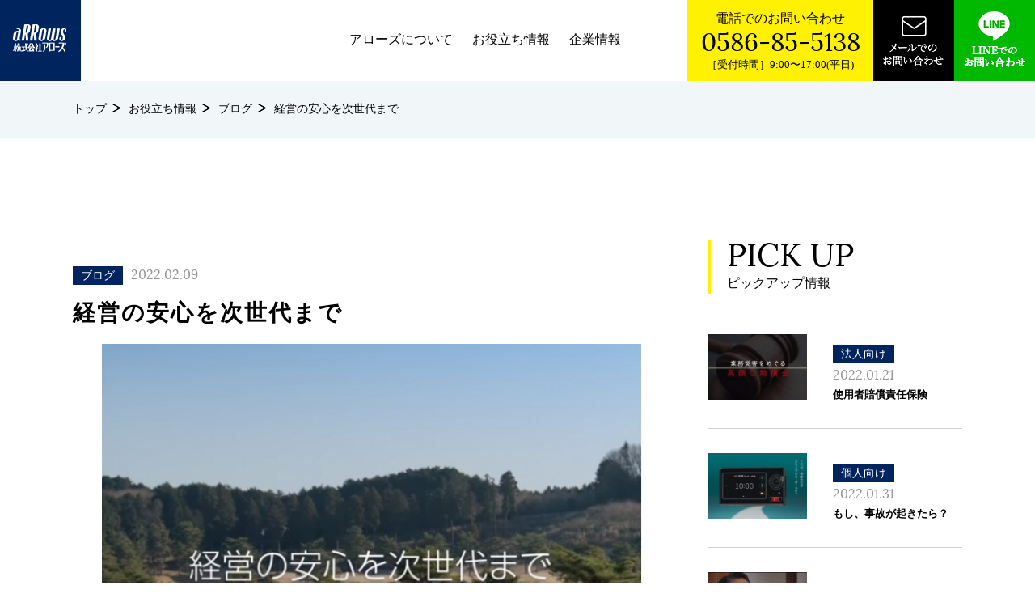

--- FILE ---
content_type: text/html; charset=UTF-8
request_url: http://arrows-ins.com/blog/blog/76
body_size: 5663
content:
<!DOCTYPE html>
<html xmlns="http://www.w3.org/1999/xhtml" xml:lang="ja" lang="ja">
<head>
<!-- Global site tag (gtag.js) - Google Analytics -->
<script async src="https://www.googletagmanager.com/gtag/js?id=UA-154448989-1"></script>
<script>
  window.dataLayer = window.dataLayer || [];
  function gtag(){dataLayer.push(arguments);}
  gtag('js', new Date());

  gtag('config', 'UA-154448989-1');
</script>
<meta http-equiv="Content-Type" content="text/html; charset=UTF-8" />
<meta http-equiv="Content-Style-Type" content="text/css" />
<meta http-equiv="Content-Script-Type" content="text/javascript" />
<meta http-equiv="Content-Language" content="ja" />
<meta name="format-detection" content="telephone=no"> 
<meta name="viewport" content="width=device-width,user-scalable=no,maximum-scale=1" />
<title>経営の安心を次世代まで | ブログ | お役立ち情報 | 株式会社アローズ</title>
	<meta name="Keywords" content=",株式会社アローズ,アローズ,お役立ち情報" />
	<meta name="Description" content="" />
<link rel="canonical" href="https://arrows-ins.com/blog/blog/76" />
	<meta property="og:locale" content="ja_JP"/>
	<meta property="og:title" content="経営の安心を次世代まで | ブログ | お役立ち情報 | 株式会社アローズ"/>
	<meta property="og:description" content=""/>
	<meta property="og:url" content="https://arrows-ins.com/blog/blog/76"/>
	<meta property="og:site_name" content="株式会社アローズ"/>
	<meta property="og:type" content="article"/>
	<meta property="og:image" content="https://arrows-ins.com/user_images/articles/thumb/76/202201242048320.jpg"/>
	<meta property="fb:admins" content="0000000000000" />
	<meta property="fb:app_id" content="APP_ID" />
<link type="text/css" rel="stylesheet" href="../../css/import.css?v=250120" />
<link type="text/css" rel="stylesheet" href="../../css/slick.css" />
	<link type="text/css" rel="stylesheet" href="../../css/slick-theme.css" /><link type="text/css" rel="stylesheet" href="../../css/blog.css" />

</head>
<body id="top">
	<div id="main-wrapper">
		<div id="header" class="cfx">
			<div class="right">
				<ul class="PC">
					<li><a href="../../about/">アローズについて</a></li>
					<li><a href="../../blog/">お役立ち情報</a></li>
					<li><a href="../../company/">企業情報</a></li>
					<!--<li><a href="../../recruit/">採用情報</a></li>-->
				</ul>
				<div class="tel">
					<p><span class="PC">電話でのお問い合わせ</span><a class="SP" href="tel:0586855138"><img src="../../images/header/tel.gif" alt="tel" width="22" height="22" /></a><a class="PC" href="tel:0586855138">0586-85-5138</a><small class="PC">［受付時間］9:00〜17:00(平日)</small></p>
				</div>
				<div class="line PC">
					<a href="https://line.me/R/ti/p/%40280ckxxs"><img src="../../images/common/line.gif" alt="mail" width="100" height="100" /></a>
				</div>
				<div class="mail PC">
					<a href="../../contact/"><img src="../../images/common/mail.gif" alt="mail" width="100" height="100" /></a>
				</div>
				<div class="mail SP">
					<a href="../../contact/"><img src="../../images/header/mail.png" alt="mail" width="31" height="25" /></a>
				</div>
				<div class="line SP">
					<a href="https://line.me/R/ti/p/%40280ckxxs"><img src="../../images/common/line_sp.gif" alt="mail" width="31" height="25" /></a>
				</div>
				<p id="menu-btn" class="SP"><img src="../../images/common/menu.gif" alt="menu" width="21" height="15" id="open_modal"/></p>
			</div>
		</div>
		<div id="header" class="cfx header-clone">
			<div id="arrows_logo2">
				<a href="../../">
					<img src="../../images/common/logo.gif" alt="株式会社アローズ" width="100" height="100" />
				</a>
			</div>
			<div class="right">
				<ul class="PC">
					<li><a href="../../about/">アローズについて</a></li>
					<li><a href="../../blog/">お役立ち情報</a></li>
					<li><a href="../../company/">企業情報</a></li>
					<!--<li><a href="../../recruit/">採用情報</a></li>-->
				</ul>
				<div class="tel">
					<p><span class="PC">電話でのお問い合わせ</span><a class="SP" href="tel:0586855138"><img src="../../images/header/tel.gif" alt="tel" width="22" height="22" /></a><a class="PC" href="tel:0586855138">0586-85-5138</a><small class="PC">［受付時間］9:00〜17:00(平日)</small></p>
				</div>
				<div class="line PC">
					<a href="https://line.me/R/ti/p/%40280ckxxs"><img src="../../images/common/line.gif" alt="mail" width="100" height="100" /></a>
				</div>
				<div class="mail PC">
					<a href="../../contact/"><img src="../../images/common/mail.gif" alt="mail" width="100" height="100" /></a>
				</div>
				<div class="mail SP">
					<a href="../../contact/"><img src="../../images/header/mail.png" alt="mail" width="31" height="25" /></A>
				</div>
				<div class="line SP">
					<a href="https://line.me/R/ti/p/%40280ckxxs"><img src="../../images/common/line_sp.gif" alt="mail" width="31" height="25" /></a>
				</div>
				<p id="menu-btn" class="SP"><img src="../../images/common/menu.gif" alt="menu" width="21" height="15" id="open_modal"/></p>
			</div>
		</div>
	

	<div id="arrows_logo">
		<a href="../">
			<img src="../../images/common/logo.gif" alt="株式会社アローズ" width="100" height="100" />
		</a>
	</div>
	
	<div id="bread" class="detail">
	    <ol class="inner" itemscope itemtype="http://schema.org/BreadcrumbList">
	    	<li itemprop="itemListElement" itemscope="itemscope" itemtype="http://schema.org/ListItem">
	    		<a class="top" itemprop="url" href="../../"><span itemprop="title">トップ</span></a>
	    	</li>
	    	<li itemprop="itemListElement" itemscope="itemscope" itemtype="http://schema.org/ListItem">
	    		<a class="top" itemprop="url" href="../../blog/"><span itemprop="title">お役立ち情報</span></a>
	    	</li>
	    	<li itemprop="itemListElement" itemscope="itemscope" itemtype="http://schema.org/ListItem">
	    		<a class="top" itemprop="url" href="../../blog/blog/"><span itemprop="title">ブログ</span></a>
	    	</li>
	    	<li class="strong" itemprop="itemListElement" itemscope="itemscope" itemtype="http://schema.org/ListItem">
	    		<strong itemprop="title">経営の安心を次世代まで</strong>
	    	</li>
	    </ol>
	</div>
	<div class="inner cfx" id="magazine-detail">
		<div id="main" class="detail">
			<div id="title_block">
				<p class="cat"><span>ブログ</span>2022.02.09</p>
				<h3>経営の安心を次世代まで</h3>
				<img src="../../user_images/articles/thumb/76/202201242048320.jpg" alt="経営の安心を次世代まで" width="740" height="493" class="photo"/>
			</div>
			<div id="blogbody">
				
				<h4 class="article_title02">親から子へと受け継がれるもの</h4>
			
				<a class="button02" href="https://youtu.be/vVn4x-cxN6g" target="_blank" rel="nofollow">経営者編</a>
							<div id="recommend">
					<h5>おすすめ記事</h5>
					<ul>
						<li><a href="../../blog/blog/289">・通信費見直し｜中小企業経営者向けタブレット通信の適正化</a></li><li><a href="../../blog/individuals/97">・ぜんちの、あんしん保険</a></li><li><a href="../../blog/blog/209">・今すぐできる被災時の緊急践知恵袋 ＃14</a></li>					</ul>
				</div>
				<div id="iine" class="cfx">
					<img src="../../images/blog/detail/pic_04.jpg" alt="photo" width="313" height="208" class="photo_mini"/>
					<div>
						<p>この記事が気に入ったら「いいね！」しよう</p>
						<a href="https://www.facebook.com/55arrows"><img src="../../images/blog/detail/iine.gif" alt="iine" width="102" height="20" /></a>
					</div>
				</div>	
				<div id="sns">
					<a href="https://twitter.com/intent/tweet?source=https%3A%2F%2Farrows-ins.com%2Fblog%2Fblog%2F76&text=%E7%B5%8C%E5%96%B6%E3%81%AE%E5%AE%89%E5%BF%83%E3%82%92%E6%AC%A1%E4%B8%96%E4%BB%A3%E3%81%BE%E3%81%A7%EF%BD%9C+%E6%A0%AA%E5%BC%8F%E4%BC%9A%E7%A4%BE%E3%82%A2%E3%83%AD%E3%83%BC%E3%82%BA+https%3A%2F%2Farrows-ins.com%2Fblog%2Fblog%2F76"><img class="PC" src="../../images/blog/detail/twitter.gif" alt="twitter" width="244" height="60" /><img class="SP" src="../../images/blog/twitter_sp.png" alt="facebook_sp" width="175" height="103" /></a><!--
					--><a href="https://www.facebook.com/sharer/sharer.php?u=https%3A%2F%2Farrows-ins.com%2Fblog%2Fblog%2F76&t=%E7%B5%8C%E5%96%B6%E3%81%AE%E5%AE%89%E5%BF%83%E3%82%92%E6%AC%A1%E4%B8%96%E4%BB%A3%E3%81%BE%E3%81%A7%EF%BD%9C+%E6%A0%AA%E5%BC%8F%E4%BC%9A%E7%A4%BE%E3%82%A2%E3%83%AD%E3%83%BC%E3%82%BA+https%3A%2F%2Farrows-ins.com%2Fblog%2Fblog%2F76" class="facebook"><img class="PC" src="../../images/blog/detail/facebook.gif" alt="facebook" width="175" height="60" /><img class="SP" src="../../images/blog/facebook_sp.png" alt="facebook_sp" width="175" height="103" /></a><!--
					--><a href="http://line.me/R/msg/text/?%E7%B5%8C%E5%96%B6%E3%81%AE%E5%AE%89%E5%BF%83%E3%82%92%E6%AC%A1%E4%B8%96%E4%BB%A3%E3%81%BE%E3%81%A7%EF%BD%9C+%E6%A0%AA%E5%BC%8F%E4%BC%9A%E7%A4%BE%E3%82%A2%E3%83%AD%E3%83%BC%E3%82%BA+https%3A%2F%2Farrows-ins.com%2Fblog%2Fblog%2F76"><img class="PC" src="../../images/blog/detail/line.gif" alt="line" width="244" height="60" /><img class="SP" src="../../images/blog/LINE_sp.png" alt="facebook_sp" width="175" height="103" /></a>
				</div>	
			</div>			
		</div>
		
		<div id="aside">
			<div class="pickup">
				<h4><span>PICK UP</span>ピックアップ情報</h4>
				<ul><li>
						<a href="../../blog/corporation/70" class="cfx">
							<div class="left">
								<img src="../../user_images/articles/thumb/70/202201251719330_270.jpg" alt="images_06" width="123" height="81" />
							</div>
							<div class="right">
								<p class="cat"><span>法人向け</span><br />2022.01.21</p>
								<h5>使用者賠償責任保険</h5>
							</div>
						</a>
					</li><li>
						<a href="../../blog/individuals/72" class="cfx">
							<div class="left">
								<img src="../../user_images/articles/thumb/72/202201261800590_270.jpg" alt="images_06" width="123" height="81" />
							</div>
							<div class="right">
								<p class="cat"><span>個人向け</span><br />2022.01.31</p>
								<h5>もし、事故が起きたら？</h5>
							</div>
						</a>
					</li><li>
						<a href="../../blog/individuals/94" class="cfx">
							<div class="left">
								<img src="../../user_images/articles/thumb/94/202201282019561_270.jpg" alt="images_06" width="123" height="81" />
							</div>
							<div class="right">
								<p class="cat"><span>個人向け</span><br />2022.04.01</p>
								<h5>TECH FOR HEART</h5>
							</div>
						</a>
					</li><li>
						<a href="../../blog/corporation/102" class="cfx">
							<div class="left">
								<img src="../../user_images/articles/thumb/102/202203020907321_270.jpg" alt="images_06" width="123" height="81" />
							</div>
							<div class="right">
								<p class="cat"><span>法人向け</span><br />2022.03.02</p>
								<h5>サイバー攻撃に備えて...</h5>
							</div>
						</a>
					</li><li>
						<a href="../../blog/corporation/105" class="cfx">
							<div class="left">
								<img src="../../user_images/articles/thumb/105/202204071904330_270.jpg" alt="images_06" width="123" height="81" />
							</div>
							<div class="right">
								<p class="cat"><span>法人向け</span><br />2022.04.20</p>
								<h5>社有車向けドライブレ...</h5>
							</div>
						</a>
					</li></ul>
			</div>
			<div class="ranking">
				<h4><span>RANKING</span>ランキング</h4>
				<ul><li>
						<a href="../../blog/corporation/53" class="cfx">
							<div class="left">
								<img src="../../user_images/articles/thumb/53/202008031738400_270.jpg" alt="images_02" width="123" height="81" />
								<span>1</span>
							</div>
							<div class="right">
								<p class="cat"><span>法人向け</span><br />2020.08.02</p>
								<h5>経営者の皆様へ</h5>
							</div>
						</a>
					</li><li>
						<a href="../../blog/individuals/50" class="cfx">
							<div class="left">
								<img src="../../user_images/articles/thumb/50/201911140058011_270.jpg" alt="images_02" width="123" height="81" />
								<span>2</span>
							</div>
							<div class="right">
								<p class="cat"><span>個人向け</span><br />2020.08.01</p>
								<h5>自賠責保険にご加入さ...</h5>
							</div>
						</a>
					</li><li>
						<a href="../../blog/individuals/49" class="cfx">
							<div class="left">
								<img src="../../user_images/articles/thumb/49/202008051015300_270.jpg" alt="images_02" width="123" height="81" />
								<span>3</span>
							</div>
							<div class="right">
								<p class="cat"><span>個人向け</span><br />2020.08.05</p>
								<h5>あおり運転が厳罰化！</h5>
							</div>
						</a>
					</li><li>
						<a href="../../blog/corporation/58" class="cfx">
							<div class="left">
								<img src="../../user_images/articles/thumb/58/202008051201170_270.jpg" alt="images_02" width="123" height="81" />
								<span>4</span>
							</div>
							<div class="right">
								<p class="cat"><span>法人向け</span><br />2020.08.04</p>
								<h5>業務中の新型コロナウ...</h5>
							</div>
						</a>
					</li></ul>
			</div>
			<div class="category">
				<h4><span>CATEGORY</span>カテゴリー</h4>
				<ul><li><a href="../../blog/blog/" class="cfx"><h5>ブログ</h5><span>304</span></a></li><li><a href="../../blog/news/" class="cfx"><h5>お知らせ</h5><span>11</span></a></li><li><a href="../../blog/individuals/" class="cfx"><h5>個人向け</h5><span>39</span></a></li><li><a href="../../blog/corporation/" class="cfx"><h5>法人向け</h5><span>25</span></a></li></ul>
			</div>
		</div>	</div>
	<div class="inner">
		<div id="related">	
			<h3 class="h3"><span>RELATED</span>関連記事</h3>
			<ul class="article cfx list_slider"><li>
					<a href="../../blog/blog/266">
						<img src="../../user_images/articles/thumb/266/202506181443221_342.jpg" alt="images_01" width="720" height="479" />
						<div class="bot">
							<p class="cat">2025.06.20</p>
							<h4>個人・企業必見！台風＆ゲリラ豪雨シーズン前の総合防災ガイド</h4>
						</div>
					</a>
				</li><li>
					<a href="../../blog/blog/322">
						<img src="../../user_images/articles/thumb/322/202508311625361_342.jpg" alt="images_01" width="720" height="479" />
						<div class="bot">
							<p class="cat">2025.09.02</p>
							<h4>データと心理学で読み解く「退職ドミノ」</h4>
						</div>
					</a>
				</li><li>
					<a href="../../blog/blog/427">
						<img src="../../user_images/articles/thumb/427/202512102000551_342.jpg" alt="images_01" width="720" height="479" />
						<div class="bot">
							<p class="cat">2025.12.16</p>
							<h4>法改正で何が変わる？企業とフリーランスの責任整理</h4>
						</div>
					</a>
				</li></ul>			<a href="../../blog/" class="btn">記事一覧にもどる</a>
		</div>	
	</div>
	

				<div id="contact" class="cfx">
					<img src="../../images/index/pic_15.jpg" alt="contact" width="800" height="830" class="img"/>
					<div class="box">
						<h3 class="h3"><span>Contact</span></h3>
						<h4>私たちは、今日も笑顔で<br />お客様とのご縁をつなぎます。</h4>
						<p class="text">ご質問やご相談など、<br />お気軽にお問い合わせ下さい。</p>
						<div class="tel">
							<p><span>電話でのお問い合わせ</span><img src="../../images/header/tel.gif" alt="tel" width="22" height="22" /><a href="tel:0586855138">0586-85-5138</a><small>［受付時間］9:00〜17:00(平日)</small></p>
						</div>
						<p class="contact"><a href="../../contact/">メールでのお問い合わせ</a></p>
						<p class="line"><a href="https://line.me/R/ti/p/%40280ckxxs">LINEでのお問い合わせ</a></p>
					</div>
				</div>
				<div id="insurance_list">
					<div class="inner">
					<ul class="cfx several">
						
						<li>
						    <a href="../../1day.html" class="cfx" target="_blank">
						    	<img src="../../images/index/img_01.gif" alt="1日分の自動車保険" width="205" height="100" />
						    </a>
						</li>
<!--
						<li>
						    <a href="../../1dayleisure.html" class="cfx" target="_blank">
						    	<img src="../../images/index/img_02.gif" alt="1DAYレジャー保険" width="205" height="100" />
						    </a>
						</li>
-->
						<li>
						    <a href="../../1.tenso.html" class="cfx" target="_blank">
						    	<img src="../../images/index/img_03.gif" alt="ネットde保険＠とらべる" width="205" height="100" />
						    </a>
						</li>
						<li>
						    <a href="../../1.start.htm" class="cfx" target="_blank">
						    	<img src="../../images/index/img_04.gif" alt="ネットde保険＠ごるふ" width="205" height="100" />
						    </a>
						</li>
						<li>
						    <a href="../../1.cycle.html" class="cfx" target="_blank">
						    	<img src="../../images/index/img_05.gif" alt="ネットde保険＠サイクル" width="205" height="100" />
						    </a>
						</li>
					</ul>

					<ul class="cfx several">
						<li>
							<a href="https://mscompass.ms-ins.com/?campaign=arrows-ins" target="_blank">
								<img src="../../images/index/img_mscompass.png" alt="中小企業の未来をサポート MSコンパス（三井住友海上）" width="205" height="100" />
							</a>
						</li>


					</ul>
					</div>
				</div>
				<div id="footer">
					<div class="inner cfx">
						<div id="f_arrows">
							<a href="../../"><img src="../../images/footer/logo.png" alt="株式会社アローズ" width="132" height="67" /></a>
							<img src="../../images/footer/h_01.png" alt="笑顔を、つなぐ" width="180" height="50" class="catch"/>
							<p>〒491-0873愛知県一宮市せんい2-9-16<br />ササキセルムビル３０１</p>
						</div>
						<ul>
							<li><a href="../../about/">アローズについて</a></li>
							<li><a href="../../blog/">お役立ち情報</a></li>
							<li><a href="../../company/">企業情報</a></li>
							<li><a href="http://arrows.world/acmailer/form.cgi" target="_blank">メールマガジン登録</a></li>
							<!--<li><a href="../../recruit/">採用情報</a></li>-->
							<li><a href="../../contact/">お問い合わせ</a></li>
						</ul>
						<ul class="small">
							<li><a href="../../privacy/">プライバシーポリシー</a></li>
							<li><a href="../../description/">勧誘方針</a></li>
							<li><a href="../../ar/">保険商品推奨方針</a></li>
							<li><a href="../../customer/">お客さま第一の業務運営に関する方針</a></li>
						</ul>
					</div>
					<p class="copyright SP">copyright©2019 arrows.co.ltd all rights reserved.</p>
				</div>
			
	</div>
	<div id="mask"></div>
	<div id="navigation" class="SP">
		<div id="menu-box">
			<h3><a href="../../"><img src="../../images/header/logo.png" alt="株式会社アローズ" width="336" height="169" /></a></h3>
			<p id="close" class="close_modal"><img src="../../images/common/close.png" alt="close" width="20" height="20" /></p>
			<div id="main-menu">
				<div class="box">
			    	<h4 class="cfx"><a href="../../about/">アローズについて</a></h4>
			   </div>
			    <div class="box">
			    	<h4 class="cfx"><a href="../../blog/">お役立ち情報</a></h4>
			    </div>
			    <div class="box">
			    	<h4 class="cfx"><a href="../../company/">企業情報</a></h4>
			    </div>
			    <!--<div class="box">
			    	<h4 class="cfx"><a href="http://arrows.world/acmailer/form.cgi" target="_blank">メールマガジン登録</a></h4>
			    </div>-->
			    <!--<div class="box">
			    	<h4 class="cfx"><a href="../..//recruit/">採用情報</a></h4>
			    </div>-->
			    <div class="box">
			    	<h4 class="cfx"><a href="../..//contact/">お問い合わせ</a></h4>
			    </div>
			</div>
		</div>
	</div>
	<script type="text/javascript" src="../../js/import.js"></script>
	
<script type="text/javascript" src="../../js/libs/slick.js"></script>
<script type="text/javascript">

$(window).on('resize load',function() {
var windowWidth = $(window).width();
var windowSm = 640;
if (windowWidth <= windowSm) {
$('.list_slider').slick({
  slidesToShow: 1,
  slidesToScroll: 1,
  arrows: true,
  autoplay:false,
  infinite: true,
  variableWidth: true,
  centerMode: true,
  dots: false,
  draggable: false,
  
});
} else {
    $('.list_slider').slick('unslick');
}

});
</script>
</body>
</html>

--- FILE ---
content_type: text/css
request_url: http://arrows-ins.com/css/import.css?v=250120
body_size: 90
content:
@charset "utf-8";
@import url("default.css?v=250120");
@import url("common.css?v=250120");

--- FILE ---
content_type: text/css
request_url: http://arrows-ins.com/css/blog.css
body_size: 2740
content:
@charset "utf-8";

/* ------------------------------------------------------------  */

#fv { background: url(../images/contact/fv.jpg) center top no-repeat; background-size: cover;}
p.cat { font-size: 16px; color: #969696; font-family: 'Lora-Regular'; }
p.cat span { color: #fff; background: #00245e; display: inline-block; *display: inline; *zoom: 1; padding: 0 10px; margin: 0 20px 0 0; font-size: 14px;} 
p.cat small { font-size: 16px;}

/* ------------------------------------------------------------  */

#main { float: left; width: 720px; padding: 25px 0 40px; }
ul.article { margin: 0 0 0 -40px; }
ul.article li { width: 340px; margin: 0 0 50px 40px; float: left; height: 320px;}
ul.article li img { width: 100%; height: auto; }
ul.article li p.cat span { float: right; text-transform: uppercase; }
#main ul.article li:first-child { width: 720px; height: auto; position: relative; text-align: left; margin: 0 0 70px 40px; float: none;}
#main ul.article li:first-child .bot { background: url(../images/blog/bg_01.png) repeat; color: #fff; position: absolute; bottom: 0; width: 720px; padding: 30px 15px 30px; box-sizing: border-box; }
#main ul.article li:first-child .bot p.cat { color: #fff;}
#main ul.article li:first-child .bot p.cat span { float: none;}
ul.article li h4 { font-size: 18px; color: #000; font-weight: bold; padding: 5px 0 0; height: 68px; }
#main ul.article li:first-child .bot h4 { font-size: 18px; padding: 5px 0 0; font-weight: bold; color: #fff; height: auto;}
ul.article li div { padding: 20px 0;}

/* ------------------------------------------------------------  */

#aside { width: 315px; float: right; padding: 15px 0 0; }
#aside h4 { margin: 0 0 20px; font-family: "ヒラギノ明朝 ProN W6", "HiraMinProN-W6", "HG明朝E", "ＭＳ Ｐ明朝", "MS PMincho", "MS 明朝", serif; border-left: 4px solid #fff100; padding: 0 0 0 20px;}
#aside h4 span { display: block; font-size: 40px; font-family: 'Lora-Regular'; line-height: 100%;}
#aside .pickup { padding: 10px 0 0; }
#aside ul li { padding: 30px 0; border-top: 1px solid #d1d1d1; }
#aside ul li .left { width: 123px; overflow: hidden; float: left; }
#aside ul li .right { width: 160px; float: right; padding: 10px 0 0;}
#aside ul li:first-child { border-top: none; }
#aside ul li h5 { font-weight: bold;}
#aside ul li p.cat span { margin: 0; display: inline-block; *display: inline; *zoom: 1; text-transform: uppercase;  }
#aside .ranking { padding: 60px 0 0; }
#aside .ranking ul li .left { position: relative; }
#aside .ranking ul li .left span { position: absolute; display: block; background: #00245e; font-size: 20px; color: #fff; bottom: 0; left: 0; width: 25px; line-height: 25px; text-align: center; font-family: 'Lora-Regular'; } 

#aside .category { padding: 60px 0 0; }
#aside .category h5 { font-size: 16px; font-weight: bold; float: left; width: 200px;}
#aside .category ul li { padding: 15px 0;}
#aside .category ul li span { float: right; font-size: 14px; color: #959595; border: 1px solid #eeeeee; border-radius: 15px; -moz-border-radius: 15px; -webkit-border-radius: 15px; width: 80px; text-align: center;}
#aside .category ul li { border-top: none; border-bottom: 1px solid #e5e5e5;}
#aside .category ul li a { text-transform: uppercase; }
#aside .category ul li:first-child { border-top: 1px solid #e5e5e5;}


/* ------------------------------------------------------------ pager */

#main #pager 				{ text-align: center; padding: 40px 0; font-size: 14px; }
#main #pager ul li:first-child { text-align: center;}
#main #pager ul span,
#main #pager ul .number a { display: inline-block; *display: inline; *zoom: 1; width: 33px; padding: 5px 0; margin: 3px; }
#main #pager ul span 		{ background: #000; color: #fff; }
#main #pager ul .number a { background: #fff; color: #000; border: 1px solid #000; }

/* ------------------------------------------------------------ detail */

#bread.detail { padding: 20px 0 20px; background: #f1f6f9;}
#main.detail,
#aside.detail { padding: 55px 0 130px;}
#main.detail p.cat span { margin: 0 10px 0 0;}
#main.detail #title_block h3 { font-size: 28px; font-weight: bold; padding: 10px 0 15px; letter-spacing: 2px;}
#main.detail img.photo { padding: 0 0 70px;}
#main.detail #blogbody p { line-height: 29px; padding: 0 0 70px;}
#main.detail #blogbody figure { margin: auto; }
#main.detail #blogbody img.photo { width: 100%; height: auto; padding: 0; margin: 10px 0; }
#main.detail #blogbody h4 { font-size: 24px; font-weight: bold; padding: 10px 0 20px; }
#main.detail #blogbody a.button02 { text-decoration: underline; color: #0000EE; }
#main.detail #blogbody .photo_box { padding: 0 0 20px;}
#main.detail #blogbody .photo_box p { background: url(../images/blog/detail/dot.gif) left center no-repeat; padding: 0 0 0 20px; font-weight: bold; margin: 20px 0 0;}
#main.detail #blogbody #recommend { padding: 140px 0 40px;}
#main.detail #blogbody #recommend h5 { font-size: 16px; font-weight: bold; padding: 0 0 10px; border-bottom: 1px solid #e5e5e5; margin: 0 0 20px;}
#main.detail #blogbody #recommend ul li { margin: 0 0 10px;}
#main.detail #blogbody #recommend ul li a { font-weight: bold;}
#main.detail #blogbody #iine { border: 1px solid #cccccc; margin: 0 0 40px;}
#main.detail #blogbody #iine img.photo_mini { float: left;}
#main.detail #blogbody #iine div { float: left; width: 405px; text-align: center; padding: 75px 0 0;}
#main.detail #blogbody #iine div p { padding: 0 0 30px;}
#main.detail #blogbody #sns img { width: 239px; height: auto;}
#main.detail #blogbody #sns a.facebook { margin: 0 1px;}

#magazine-detail { padding: 100px 0 0 0 ; }

#related { text-align: center; padding: 85px 0 130px; border-top: 1px solid #e5e5e5;}
#related h3.h3 { font-size: 14px;}
#related h3.h3 span { font-size: 30px;}
#related ul.article li { text-align: left;}
#related ul.article li:first-child { width: 340px;}
#related ul.article li:first-child img { width: 340px; height: auto;}
#related a.btn { color: #000; border: 1px solid #000; width: 250px; height: 60px; line-height: 60px;}


/* ------------------------------------------------------------ mobile */
@media only screen and (max-width:640px){

#fv { background: url(../images/contact/fv.jpg) center top no-repeat; background-size: cover;}
p.cat { font-size: 14px; }
p.cat span { display: inline-block; *display: inline; *zoom: 1; padding: 0 5px; margin: 0; font-size: 12px;} 
p.cat small { font-size: 14px; display: block;}

/* ------------------------------------------------------------  */

#main { float: none; width: 100%; padding: 25px 0 20px; }
ul.article { margin: 0; }
ul.article li { width: 100%; margin: 0 0 15px; float: none; height: inherit;}
ul.article li p.cat span { float: none;}
ul.article li img { float: left; width: 45%; height: auto;}
ul.article li div { float: left; width: 52%; margin: 0 0 0 3%; padding: 5px 0;}
#main ul.article li:first-child { width: 100%; height: auto; position: relative; text-align: left; margin: 0 0 30px;}
#main ul.article li:first-child img { float: none; width: 100%;}
#main ul.article li:first-child .bot { background: url(../images/blog/bg_01.png) repeat; color: #fff; position: absolute; bottom: 0; width: 100%; padding: 10px 3%; box-sizing: border-box; -webkit-box-sizing: border-box; float: none; left: 0; right: 0; margin: 0 auto;}
#main ul.article li:first-child .bot h4 { font-size: 14px; padding: 5px 0 0; font-weight: bold; color: #fff; line-height: 130%;}
#main ul.article li:first-child .bot p.cat span { margin: 0 10px 0 0;}
#main ul.article li:first-child .bot p.cat small { display: inline;}
ul.article li h4 { font-size: 14px; color: #000; font-weight: bold; padding: 10px 0 0; line-height: 130%;}

#pager				{ padding: 30px 0 0; }
#pager ul			{ width: auto; margin: 0; }
#pager ul li		{ width: auto; margin: 0; float: none; padding: 0; }
#pager ul li:first-child { width: auto; position: static; text-align: center; }

/* ------------------------------------------------------------  */

#aside { width: 100%; float: none; padding: 20px 0 40px; }
#aside h4 { margin: 0 0 10px; border-left: 4px solid #fff100; padding: 0 0 0 20px;}
#aside h4 span { display: block; font-size: 30px; line-height: 100%;}
#aside .pickup { padding: 10px 0 0; }
#aside ul li { padding: 15px 0; border-top: 1px solid #d1d1d1; }
#aside ul li .left { width: 45%; overflow: hidden; float: left; }
#aside ul li .left img { width: 100%; height: auto;}
#aside ul li .right { width: 52%; float: left; padding: 0; margin: 0 0 0 3%;}
#aside ul li:first-child { border-top: none; }
#aside ul li h5 { font-weight: bold; font-size: 14px; padding: 10px 0 0;}
#aside ul li p.cat span { margin: 0; display: inline-block; *display: inline; *zoom: 1;}
#aside .ranking { padding: 60px 0 0; }
#aside .ranking ul li .left { position: relative; }
#aside .ranking ul li .left span { position: absolute; display: block; background: #00245e; font-size: 20px; color: #fff; bottom: 0; left: 0; width: 25px; line-height: 25px; text-align: center; font-family: 'Lora-Regular'; } 

#aside .category { padding: 60px 0 0; }
#aside .category h5 { font-size: 16px; font-weight: bold; float: left; width: 200px;}
#aside .category ul { margin: 30px 0 0;}
#aside .category ul li { padding: 15px 0;}
#aside .category ul li span { float: right; font-size: 14px; color: #959595; border: 1px solid #eeeeee; border-radius: 15px; -moz-border-radius: 15px; -webkit-border-radius: 15px; width: 80px; text-align: center;}
#aside .category ul li { border-top: none; border-bottom: 1px solid #e5e5e5;}
#aside .category ul li:first-child { border-top: 1px solid #e5e5e5;}


/* ------------------------------------------------------------ detail */

#bread.detail { padding: 75px 0 20px;}
#main.detail,
#aside.detail { padding: 35px 0 60px;}
#main.detail p.cat span { margin: 0 10px 0 0;}
#main.detail #title_block h3 { font-size: 20px; font-weight: bold; padding: 20px 0; letter-spacing: 2px; line-height: 130%;}
#main.detail img.photo { padding: 0 0 30px; width: 100%; height: auto;}
#main.detail #blogbody p { padding: 0 0 30px;}
#main.detail #blogbody .photo_box { padding: 0 0 10px;}
#main.detail #blogbody .photo_box img { width: 100%; height: auto;}
#main.detail #blogbody .photo_box p { background: url(../images/blog/detail/dot.gif) left center no-repeat; padding: 0 0 0 20px; font-weight: bold; margin: 20px 0 0;}
#main.detail #blogbody #recommend { padding: 70px 0 20px;}
#main.detail #blogbody #recommend h5 { font-size: 14px; font-weight: bold; padding: 0 0 10px; border-bottom: 1px solid #e5e5e5; margin: 0 0 20px;}
#main.detail #blogbody #recommend ul li { margin: 0 0 10px;}
#main.detail #blogbody #recommend ul li a { font-weight: bold;}
#main.detail #blogbody #iine { border: 1px solid #cccccc; margin: 0 0 20px;}
#main.detail #blogbody #iine img.photo_mini { float: none; width: 100%; height: auto;}
#main.detail #blogbody #iine div { float: none; width: 92%; text-align: center; padding: 35px 4%;}
#main.detail #blogbody #iine div p { padding: 0 0 15px;}
#main.detail #blogbody #sns img.SP { width: 33%; height: auto; display: inline;}
#magazine-detail { padding: 10px 0 0 0 ; }


#related { text-align: center; padding: 85px 0 130px; border-top: 1px solid #e5e5e5;}
#related h3.h3 { font-size: 14px;}
#related h3.h3 span { font-size: 30px;}
#related ul.article li { text-align: left; width: 270px; margin: 0 17px; float: left;}
#related ul.article li:first-child { width: 270px; float: left;}
#related ul.article li:first-child img { width: 100%; height: auto;}
#related ul.article li img { float: none; width: 100%;}
#related ul.article li div { float: none; width: 100%;}
#related a.btn { color: #000; border: 1px solid #000; width: 250px; height: 60px; line-height: 60px;}
#related .slick-prev { content:''; background:url(../images/index/arw_left.png) center center no-repeat; left : -8px; z-index: 2; background-size: 12px auto; top: 120px;} 
#related .slick-next { content:''; background:url(../images/index/arw_right.png) center center no-repeat; right: -8px; z-index: 2; background-size: 12px auto; top: 120px;}



}




--- FILE ---
content_type: text/css
request_url: http://arrows-ins.com/css/default.css?v=250120
body_size: 1207
content:
@charset "utf-8";
/* default.css 2.0 by © ARTI FACTORY last update 2011.11.10 */
/* ------------------------------------------------------------ Initialization of the browser style */
html,
body,
div,
span,
h1,
h2,
h3,
h4,
h5,
h6,
p,
blockquote,
pre,
a,
address,
code,
em,
span.strong,
img,
q,
dl,
dt,
dd,
ol,
ul,
li,
fieldset,
form,
label,
legend,
table,
caption,
tbody,
tfoot,
thead,
tr,
th,
td,
hr {
	padding: 0;
	margin: 0;
	/*zoom: 1;*/
	font-style: normal;
	font-weight: normal;
	line-height: 170%;
	word-break: break-all; 
}

/* ------------------------------------------------------------ body reset */
body {
	font-family:"ヒラギノ角ゴ Pro w3","Hiragino Kaku Gothic Pro","Meiryo","メイリオ","Osaka","ＭＳ Ｐゴシック","MS P Gothic","Arial",sans-serif;
	font-size: 12px;
	background-color: #fff;
}

table { font-size: 100%; }
strong { font-weight: normal; }
/* ------------------------------------------------------------ Table Elements */
table,
th,
td {
	border-collapse: collapse;
	border-spacing: 0;
}

/* ------------------------------------------------------------ Form Elements */
input,
select,
textarea {
	font-family: inherit;
	font-size: inherit;
	font-weight: inherit;
}

button { border: 0; }
button:hover { cursor: pointer; }
label { cursor: pointer; }

/* ------------------------------------------------------------ etc */
a,
fieldset,
img { border: 0; }

ol li,
ul li { list-style-type: none; }

/* ------------------------------------------------------------ img */
*:first-child+html img { vertical-align: bottom; }

* html img { vertical-align: bottom; }

img {
	margin-bottom: 0;
	font-size: 0;
	line-height: 0;
	vertical-align: middle;
	border: none;
}

/* ------------------------------------------------------------ input */
input { vertical-align: middle; display: inline; }

*:first-child+html input { vertical-align: middle; }

* html input { vertical-align: middle; }

/* ------------------------------------------------------------ select */
select { vertical-align: middle; }

*:first-child+html select { vertical-align: middle; }

* html select { vertical-align: middle; }

/* ------------------------------------------------------------ shortcuts */
.flL { float: left; }
.flR { float: right; }

.txL { text-align: left; }
.txC { text-align: center; }
.txR { text-align: right; }

.pd0 { padding: 0 !important; }
.mg0 { margin: 0 !important; }

.clear { clear: both; }
.button { cursor: pointer; }

.tx10 { font-size: 10px; }
.tx14 { font-size: 14px; }

/* ------------------------------------------------------------ clear Fix */

.cfx:after {
  content: ".";
  display: block;
  clear: both;
  height: 0;
  visibility: hidden;
}

.cfx { min-height: 1px; }

* html .cfx {
  height: 1px;
  /*¥*//*/
  height: auto;
  overflow: hidden;
  /**/
}

/* ------------------------------------------------------------other format */
.bgrlnk a:hover { text-decoration: none; }

/* ------------------------------------------------------------ iphone */
@media screen and (max-device-width: 480px) {
body {
-webkit-text-size-adjust: none; /* iPhone */
}
}


--- FILE ---
content_type: text/css
request_url: http://arrows-ins.com/css/common.css?v=250120
body_size: 3870
content:
@charset "utf-8";
/* ------------------------------------------------------------ common */
body { color: #000; min-width: 1100px; font-size: 16px; font-family: "ヒラギノ角ゴ Pro w3","Hiragino Kaku Gothic Pro","Meiryo","メイリオ","Osaka","ＭＳ Ｐゴシック","MS P Gothic","Arial",sans-serif;} 
a:link 		{ color: #000; text-decoration: none; }
a:visited 	{ color: #000; text-decoration: none; }
a:hover,
a:hover img,
input[type="submit"]:hover { color: #111; text-decoration: none; 
	filter:alpha(opacity=80);
    -moz-opacity: 0.8;
    opacity: 0.8; }
    
input[type="text"],
select,
textaera	{ border: 1px solid #b5b5b5; }

input[type="submit"] { -webkit-appearance: button; cursor: pointer; padding: 0; border: none; }

.inner 	{ width: 1100px; margin: 0 auto; }
a.btn 	{ text-align: center; display: inline-block; *display: inline; *zoom: 1; width: 300px; height: 70px; line-height: 70px; margin: 50px 0 0; color: #fff;}

h3.h3 { font-size: 16px; text-align: center; font-family: "ヒラギノ明朝 ProN W6", "HiraMinProN-W6", "HG明朝E", "ＭＳ Ｐ明朝", "MS PMincho", "MS 明朝", serif; padding: 0 0 20px;}
h3.h3 span { font-size: 60px; font-family: 'Lora-Regular'; display: block; line-height: 100%; letter-spacing: 5px;}

.SP { display: none;}

p.empty { font-weight: bold; padding: 30px 0 !important; }
	
@font-face {
    font-family: 'Lora-Regular';
    src: url('../font/Lora-Regular.eot'); /* IE9 Compat Modes */
    src: url('../font/Lora-Regular.eot?#iefix') format('embedded-opentype'), /* IE6-IE8 */
         url('../font/Lora-Regular.woff') format('woff'), /* Modern Browsers */
         url('../font/Lora-Regular.ttf') format('truetype'),
         url('../font/Lora-Regular.svg') format('svg');
}
 
#main-wrapper { position: relative;}

#arrows_logo { position: absolute; width: 100px; text-align: center; top: 0; left: 0; z-index: 3;}

#copyright { position: fixed; right: 0; height: 100%; width: 100px; -webkit-writing-mode: vertical-rl; -ms-writing-mode: tb-rl; writing-mode: vertical-rl; font-family: 'Lora-Regular'; font-size: 14px; }
#copyright p { position: absolute; top: 30%; line-height: 100px;}

.tel { background: #fff100; padding: 13px 15px 13px; font-family: "ヒラギノ明朝 ProN W6", "HiraMinProN-W6", "HG明朝E", "ＭＳ Ｐ明朝", "MS PMincho", "MS 明朝", serif;}
.tel p span { display: block; line-height: 130%;}
.tel p a { font-family: 'Lora-Regular'; font-size: 31px; line-height: 130%;}
.tel p img { vertical-align: top; padding: 10px 0 0;}
.tel p small { display: block; font-size: 13px; line-height: 100%;}

ul.several { margin: 0 0 0 -18px;}
ul.several li { float: left; width: 205px; margin: 0 0 0 18px;}
ul.several li img { width: 100%; height: auto;}
ul.several li p { font-size: 13px; text-align: left; padding: 10px 0 0;}

/* ------------------------------------------------------------ header */

#header { text-align: center; font-family: "ヒラギノ明朝 ProN W6", "HiraMinProN-W6", "HG明朝E", "ＭＳ Ｐ明朝", "MS PMincho", "MS 明朝", serif; }
#header .right { float: right; width: 9	30px;}
#header .right ul { float: left; width: 500px; padding: 35px 0 0;}
#header .right ul li { display: inline-block; *display: inline; *zoom: 1; padding: 0 10px;}
#header .right .tel { float: left; width: 230px; height: 100px; box-sizing: border-box; -webkit-box-sizing: border-box;}
#header .right .mail { float: right; width: 100px; }
#header .right .mail a { display: block;}
#header .right .line { float: right; width: 100px; }
#header .right .line a { display: block;}

.header-clone {
  background-color: #fff;
  display: none;
  position: fixed;
  top: 0px;
  width: 100%;
  z-index: 2;
  min-width: 1100px;
}
.header-clone #arrows_logo2 { float: left;}

/* ------------------------------------------------------------ fv */

#fv { margin: 0 100px; padding: 188px 0 175px;}
#fv h2 { font-size: 24px; color: #fff; text-align: center; font-family: "ヒラギノ明朝 ProN W6", "HiraMinProN-W6", "HG明朝E", "ＭＳ Ｐ明朝", "MS PMincho", "MS 明朝", serif; letter-spacing: 6px;}
#fv h2 span { font-family: 'Lora-Regular'; font-size: 60px; display: block; line-height: 100%;}

/* ------------------------------------------------------------ bread */

#bread { padding: 20px 0;}
#bread ol li { list-style-type: none; display: inline-block; *display: inline; *zoom: 1; text-align: center; background: url(../images/common/bread.png) left 5px no-repeat; padding: 0 0 0 20px; margin: 0 3px 5px 0; font-size: 14px;}
#bread ol li:first-child { padding: 0; background: none;}

/* ------------------------------------------------------------ insurance */

#insurance p { padding: 0 0 35px;}
#insurance .box { float: left; width: 525px; margin: 0 12px;}
#insurance .box h4 { color: #fff; font-size: 28px; font-family: "ヒラギノ明朝 ProN W6", "HiraMinProN-W6", "HG明朝E", "ＭＳ Ｐ明朝", "MS PMincho", "MS 明朝", serif; padding: 20px 0;}
#insurance .box ul { margin: 0 0 0 -2px;}
#insurance .box ul li { float: left; width: 261px; background: #f1f6fa; padding: 15px 0; position: relative; margin: 0 0 2px 2px;}
#insurance .box ul li img.icn { padding: 0 0 5px;}
#insurance .box ul li img.arw { position: absolute; right: 0; bottom: 0;}
#insurance .box.individual h4 { background: #2f5eab;}
#insurance .box.corporation h4 { background: #00245e;}

/* ------------------------------------------------------------ footer */

#contact { padding: 0 0 80px;}
#contact img.img { float: left; width: 50%; height: auto;}
#contact .box { float: left; width: 50%; padding: 5% 0 0 0; box-sizing: border-box; -webkit-box-sizing: border-box; text-align: center;}
#contact .box h4 { font-size: 30px; font-family: "ヒラギノ明朝 ProN W6", "HiraMinProN-W6", "HG明朝E", "ＭＳ Ｐ明朝", "MS PMincho", "MS 明朝", serif;}
#contact .box p.text { font-size: 18px;}
#contact .box .tel { width: 370px; margin: 30px auto 10px;}
#contact .box .tel span { font-size: 18px;}
#contact .box .tel a { font-size: 44px;}
#contact .box .tel img { width: 30px; height: auto; padding: 13px 3px 0 0;}
#contact .box a.btn { width: 400px; height: 100px; line-height: 100px; color: #fff; font-size: 20px; font-family: "ヒラギノ明朝 ProN W6", "HiraMinProN-W6", "HG明朝E", "ＭＳ Ｐ明朝", "MS PMincho", "MS 明朝", serif; background: #000; margin: 0;}
#contact .box a.btn img { padding: 0 10px 0 0;}
#contact .box .line { margin: 10px auto 0; }
#contact .box .line a { font-size: 20px; text-align: center; font-family: "ヒラギノ明朝 ProN W6", "HiraMinProN-W6", "HG明朝E", "ＭＳ Ｐ明朝", "MS PMincho", "MS 明朝", serif; width: 400px; height: 100px; line-height: 100px; color: #fff; background: url(../images/common/line.png) no-repeat 65px center #00b800; display: inline-block; *display: inline; *zoom: 1; padding: 0 0 0 55px; -webkit-box-sizing: border-box; -moz-box-sizing: border-box; -o-box-sizing: border-box; -ms-box-sizing: border-box; box-sizing: border-box; }
#contact .box .contact { margin: 10px auto 0; }
#contact .box .contact a { font-size: 20px; text-align: center; font-family: "ヒラギノ明朝 ProN W6", "HiraMinProN-W6", "HG明朝E", "ＭＳ Ｐ明朝", "MS PMincho", "MS 明朝", serif; width: 400px; height: 100px; line-height: 100px; color: #fff; background: url(../images/common/mail.png) no-repeat 65px center #000; display: inline-block; *display: inline; *zoom: 1; padding: 0 0 0 55px; -webkit-box-sizing: border-box; -moz-box-sizing: border-box; -o-box-sizing: border-box; -ms-box-sizing: border-box; box-sizing: border-box; }

#insurance_list { background: #f1f6fa; padding: 70px 0 10px;}
#insurance_list .several li { margin: 0 0 30px 18px;}
#insurance_list .several li p { height: 65px;}

#footer { background: #00245e; padding: 75px 0 80px; color: #fff;}
#footer #f_arrows { float: left; width: 370px;}
#footer #f_arrows .catch { margin: 0 0 0 30px;}
#footer #f_arrows p { padding: 20px 0 0; font-size: 14px; font-family: "ヒラギノ明朝 ProN W6", "HiraMinProN-W6", "HG明朝E", "ＭＳ Ｐ明朝", "MS PMincho", "MS 明朝", serif;}
#footer ul { float: right; width: 700px; padding: 50px 0 0;}
#footer ul li { display: inline-block; *display: inline; *zoom: 1; margin: 0 0 0 30px;}
#footer ul li a { color: #fff; font-family: "ヒラギノ明朝 ProN W6", "HiraMinProN-W6", "HG明朝E", "ＭＳ Ｐ明朝", "MS PMincho", "MS 明朝", serif;}
#footer .small { padding: 20px 0 0; }
#footer .small li a { font-size: 12px; }


/* ------------------------------------------------------------ mobile */
@media only screen and (max-width:640px){

body { color: #000; min-width: inherit; font-size: 14px;}
a:link 		{ color: #000; text-decoration: none; }
a:visited 	{ color: #000; text-decoration: none; }
a:hover,
a:hover img,
input[type="submit"]:hover { color: #000; text-decoration: none; 
	filter:alpha(opacity=80);
    -moz-opacity: 0.8;
    opacity: 0.8; }
    
input[type="text"],
select,
textaera	{ border: 1px solid #b5b5b5; }

input[type="submit"] { -webkit-appearance: button; cursor: pointer; padding: 0; border: none; }

.inner 	{ width: 92%; margin: 0 auto; }
a.btn 	{ width: 240px; height: 50px; line-height: 50px; margin: 25px 0 0; }


h3.h3 { font-size: 14px; padding: 0 0 10px;}
h3.h3 span { font-size: 40px; letter-spacing: 2px;}

.SP { display: block;}
.PC { display: none ;}

#arrows_logo { position: absolute; width: 55px; text-align: center; top: 0; left: 0; z-index: 3;}
#arrows_logo img { width: 100%; height: auto;}

.tel { padding: 11px 15px 14px; width: ;}
.tel p span { line-height: 130%;}
.tel p img { vertical-align: top; padding: 10px 0 0;}

ul.several { margin: 0 0 0 -2%;}
ul.several li { float: left; width: 48%; margin: 0 0 15px 2%;}
ul.several li img { width: 100%; height: auto;}
ul.several li p { font-size: 12px; text-align: left; padding: 10px 0 0; height: 80px; line-height: 150%;}

	
/* ------------------------------------------------------------ header */

#header { padding: 0; position: absolute; width: 100%; background: #fff; z-index: 3; top: 0; min-width: inherit; }
#header .right { float: right; width: 207px;}
#header .right .tel { width: 50px; padding: 5px 0 15px; height: 55px;}
#header .right .tel p span { display: none;}
#header .right .tel p small { display: none;}
#header .right .tel img { width: 25px; height: auto;}
#header .right .mail { width: 50px; float: left; }
#header .right .mail a { display: block; background: #000; padding: 14px 0 12px;}
#header .right .mail img { width: 30px; height: 24px;}
#header .right .mail img { padding: 0 0 5px;}

#header .right .line { width: 50px; float: left; }
#header .right .line a { display: block; background: #00b900; padding: 0;}
#header .right .line img { width: 50px; height: auto;}
#header .right .line img { padding: 0 0 5px;}


#header.header-clone { position: fixed;}
#header.header-clone #arrows_logo2 img { width: 55px; height: auto;}

/* ------------------------------------------------------------ fv */

#fv { margin: 0; padding: 140px 0 80px;}
#fv h2 { font-size: 16px; letter-spacing: 4px;}
#fv h2 span { font-size: 30px; display: block; line-height: 100%;}


/* ------------------------------------------------------------ bread */

#bread { padding: 10px 0;}
#bread ol li { background: url(../images/common/bread.png) left 5px no-repeat; padding: 0 0 0 20px; margin: 0 5px 5px 0; font-size: 12px; background-size: 10px auto; text-align: left;}

/* ------------------------------------------------------------ insurance */

#insurance p { padding: 0 0 35px;}
#insurance .box { float: none; width: 100%; margin: 0 0 30px;}
#insurance .box h4 { font-size: 20px; padding: 10px 0;}
#insurance .box ul { margin: 0 0 0 -2%;}
#insurance .box ul li { float: left; width: 48%; padding: 30px 0 10px; position: relative; margin: 0 0 2px 2%; line-height: 130%; height: 85px;}
#insurance .box ul li img.icn { padding: 0 0 10px; width: 40px; height: auto;}
#insurance .box ul li img.arw { position: absolute; right: 0; bottom: 0; width: 20px; height: auto;}
#insurance .box ul li.double img.icn { padding: 0 0 5px;}
#insurance .box ul li.double { padding: 20px 0;}
#insurance .box ul li.double a { line-height: 130%;}
#insurance .box ul li a { display: block; }


/* ------------------------------------------------------------ footer */

#contact { padding: 0 0 30px; margin: 30px 0 0;}
#contact img.img { float: none; width: 100%; height: auto;}
#contact .box { float: none; width: 100%; padding: 40px 0 0 0; }
#contact .box h4 { font-size: 20px; }
#contact .box p.text { font-size: 14px;}
#contact .box .tel { width: 280px; margin: 20px auto 10px; padding: 10px 3%; box-sizing: border-box; -webkit-box-sizing: border-box;}
#contact .box .tel span { font-size: 14px;}
#contact .box .tel a { font-size: 32px;}
#contact .box .tel img { width: 20px; height: auto; padding: 13px 3px 0 0;}
#contact .box a.btn { width: 280px; height: 80px; line-height: 80px; font-size: 17px;}
#contact .box a.btn img { padding: 0 10px 0 0;}
#contact .box .line { margin: 10px auto 0; }
#contact .box .line a { font-size: 17px; width: 280px; height: 80px; line-height: 80px; background: url(../images/common/line.png) no-repeat 25px center #00b800; background-size: 40px; padding: 0 0 0 50px; }
#contact .box .contact { margin: 10px auto 0; }
#contact .box .contact a { font-size: 17px; width: 280px; height: 80px; line-height: 80px; color:#fff; background: url(../images/common/mail.png) no-repeat 25px center #000; background-size: 40px; padding: 0 0 0 50px; }

#insurance_list { padding: 50px 0 10px;}
#insurance_list .several li { margin: 0 0 10px 2%;}
#insurance_list .several li p { height: 80px;}

#footer { padding: 45px 0 60px; color: #fff;}
#footer #f_arrows { float: none; width: 100%; text-align: center;}
#footer #f_arrows a img { width: 110px; height: auto;}
#footer #f_arrows .catch { margin: 0 0 0 15px; width: 145px; height: auto;}
#footer #f_arrows p { padding: 10px 0; font-size: 14px; }
#footer ul { float: none; width: 100%; padding: 0; border-top: 1px solid #556d94;}
#footer ul li { display: block; margin: 0; border-bottom: 1px solid #556d94;}
#footer ul li a { font-size: 14px; background: url(../images/contact/btn_arw.png) right center no-repeat; display: block; padding: 15px 0;}
#footer .small { padding: 0; }
#footer .small li a { font-size: 14px; }
#footer p.copyright { font-size: 11px; text-align: center; padding: 40px 0 0;}

/* ------------------------------------------------------------ menu */

#menu-btn { position: absolute; top: 20px; right: 4%;}
#menu-btn img { display: inline !important; }

#open_modal					{ cursor: pointer; display: block;}

.fixed 						{ position: fixed; }
#mask 						{ display: none; height: 100%; width: 100%; height: 100%; min-height: 100%; background: #00245e; position: fixed; /* opacity: 0.7; filter: alpha(opacity=70); -moz-opacity:0.70; */ top: 0; left: 0; right: 0; bottom: 0; z-index: 4; }

/* #open_modal 				{ cursor: pointer; right: 10px; top: 10px; z-index: 999; position: fixed; } */
#navigation 				{ text-align: center; margin: 0 auto; top: 0; right: 0; left: 0; margin: 0; z-index: 4; position: absolute; display: none; color: #000;}
#navigation #menu-box  { position: relative; padding: 70px 3% 70px;}
#navigation #menu-box h3 { text-align: center; padding: 0 0 40px; }
#navigation #menu-box h3 img { width: 150px; height: auto;}
#navigation #main-menu 			{ font-size: 14px; z-index: 4; width: 80%; padding: 0 0 25px; margin: 0 auto;}
#navigation #main-menu .box 	{ width: 100%; text-align: left; border-bottom: 1px solid #556d94;}
#navigation #main-menu .box a 	{ color: #fff; text-align: left; padding: 15px 0 10px; display: block; font-size: 14px; background: url(../images/contact/btn_arw.png) right center no-repeat; font-family: "ヒラギノ明朝 ProN W6", "HiraMinProN-W6", "HG明朝E", "ＭＳ Ｐ明朝", "MS PMincho", "MS 明朝", serif;}
#navigation p#close 		{ position: absolute; top: 20px; right: 5%; }
#navigation p#close img { padding: 10px;}


}


--- FILE ---
content_type: application/javascript
request_url: http://arrows-ins.com/js/controll.js
body_size: 1590
content:

////////////////////////////////////////////
// opacity
////////////////////////////////////////////
$(function(){ 
	$(".opc").hover(
		function(){ $(this).fadeTo(0,0.9); },
 		function(){ $(this).fadeTo(0,1); }
 	);
});
////////////////////////////////////////////
// mouseover
////////////////////////////////////////////
$(function(){
	$('.button').hover(
		function(){ $(this).attr('src', $(this).attr('src').replace('_off', '_on')); },
		function(){
			if(!$(this).hasClass('currentPage')){
				$(this).attr('src', $(this).attr('src').replace('_on', '_off'));
			}
		}
	);
});
////////////////////////////////////////////
// scroll
////////////////////////////////////////////
$(function() {
	$('a[href*=#]').click(function() {
		if (location.pathname.replace(/^\//,'') == this.pathname.replace(/^\//,'') && location.hostname == this.hostname) {
			var target = $(this.hash);
			target = target.length && target;
			if (target.length) {
				var sclpos = 30;
				var targetOffset = target.offset().top - sclpos;
				$('html,body').animate({scrollTop: targetOffset},1000,"easieEaseInOutExpo");
				return false;
			}
		}
	});
});
////////////////////////////////////////////
// changeImage
////////////////////////////////////////////
$(function(){
    $("img.thumbImg").click(function(){
        var ImgSrc = $(this).attr("src");
        var ImgAlt = $(this).attr("alt");
        $("img#mainImg").attr({src:ImgSrc,alt:ImgAlt});
        $("img#mainImg").hide();
        $("img#mainImg").show();
        return false;
    });
});
////////////////////////////////////////////
// modal
////////////////////////////////////////////
$(".modal").click(function(){
      var element = document.getElementById(this.id);
      TINY.box.show(
      {
      	iframe:element.href,
      	width		: 800,
      	height	: 600,
      	fixed		: true,
      	maskid	: 'tmask',
      	maskopacity	: 40,
      	closejs:function(){ closeJS(); }
      })
      return false;
});



$(function() {
  var $window = $(window),
      $clone = $('.header-clone'),
      threshold = 500;

      $window.on('scroll',function(){
        if($window.scrollTop() > threshold) {
          $clone.fadeIn();
        }else{
          $clone.fadeOut();
        }
      });
});


$(document).ready(function(){ resize_header(); })
	$(window).on('load resize', function(){ resize_header(); })

	function resize_header(){
		var menu_height = $(window).height();
		var window_w = $(window).width();
		var pad_per		= 0.04; 
		var mheader_height		= 55;
		var window_per =  ($(window).width() * pad_per) + mheader_height;

		if(window_w <= 640){ var pad = $('#firstview').attr('mpad'); var w_height = ($(window).height()) - window_per; }
		else{ var pad = $('#firstview').attr('pad'); var w_height = $(window).height(); }
		console.log(w_height);
		var w_height_half = (w_height / 2) - pad;
		

		if (window_w <= 640) {
		
			$('#firstview').css('height',menu_height -55 );
			$('.fv_slider li.list').css('height',menu_height -55 );
			$('#firstview ul li.list img').css('padding-top',w_height_half);
		}
		else {
			
			$('#firstview').css('height',menu_height -99 );
 			$('.fv_slider li.list').css('height',menu_height -99 );
 			$('#firstview ul li.list img').css('padding-top',w_height_half);
		}

		

		

		$('#global-menu').css('height',menu_height);
	}
	
////////////////////////////////////////////
// menu
////////////////////////////////////////////

	$(function(){
    var agent = navigator.userAgent;
    if(agent.search(/iPhone/) != -1 || agent.search(/iPad/) != -1 || agent.search(/iPod/) != -1 || agent.search(/Android/) != -1)
    {
		$(function(){
			$('#open_modal,.close_modal').click(function(){

				var scrollCount = $(window).scrollTop();
				var scrollClass = 'a' + scrollCount;
				var scrollNegative = -1 * $(window).scrollTop();

				$('#open_modal,#navigation,#mask').fadeToggle(300);
				$('#main-wrapper').css('top',scrollNegative);
				$('#main-wrapper').toggleClass('fixed');

				if($('#main-wrapper').hasClass('fixed'))
				{
/* 					$('#siteid .logo').css('position','absolute'); */
					$('#open_modal').addClass(scrollClass);
				}
				else
				{
					var scrollGet = $('#open_modal').attr('class');
					var scrollTo = scrollGet.substr(1);

/* 					$('#siteid .logo').css('position','fixed'); */
					$('#open_modal').removeClass(scrollGet);
				}
				
				window.scrollTo(0,scrollTo);
				
				$('#open_nav').addClass(scrollCount);
				return false;
			});
		});
    }
    else{ $('#open_modal').css('display','none'); }
});






--- FILE ---
content_type: application/javascript
request_url: http://arrows-ins.com/js/import.js
body_size: 517
content:
document.write('<script type="text/javascript" src="//arrows-ins.com/js/jquery/jquery.min.js"></script>');
document.write('<script type="text/javascript" src="//arrows-ins.com/js/jquery/easie.min.js"></script>');
document.write('<script type="text/javascript" src="//arrows-ins.com/js/jquery/timing.min.js"></script>');
document.write('<script type="text/javascript" src="//arrows-ins.com/js/libs/slick.js"></script>');
document.write('<script type="text/javascript" src="//arrows-ins.com/js/controll.js"></script>');